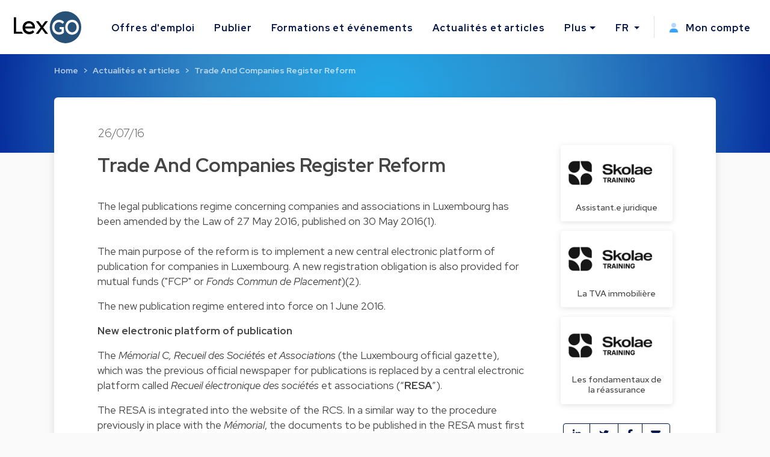

--- FILE ---
content_type: text/html; charset=utf-8
request_url: https://www.lexgo.lu/fr/actualites-et-articles/3814-trade-and-companies-register-reform
body_size: 12238
content:
<!DOCTYPE html>
<html lang="fr">
  <head>
    <meta charset="UTF-8">
    <title>Trade And Companies Register Reform (2016) | Lexgo.lu</title>    
    <meta name="viewport" content="width=device-width, initial-scale=1, minimum-scale=0.1">

      <meta name="description" lang="fr" content="Trade And Companies Register Reform. The legal publications regime concerning companies and associations in Luxembourg has been amended by">

   
    <link href="https://www.lexgo.lu/en/news-and-articles/3814-trade-and-companies-register-reform" rel="canonical" />

    <meta property="og:site_name" content="Lexgo.lu">
<meta property="og:type" content="article">
<meta property="og:url" content="https://www.lexgo.lu/fr/actualites-et-articles/3814-trade-and-companies-register-reform">
<meta property="og:locale" content="fr_LU">
<meta property="twitter:account_id" content="2462878872">
<meta property="twitter:site" content="@LexGOLu">
<meta property="twitter:creator" content="@LexGOLu">
<meta property="twitter:card" content="summary_large_image">



  <meta property="og:title" content="Trade And Companies Register Reform (2016)">
  <meta property="twitter:title" content="Trade And Companies Register Reform (2016)">
  <meta property="og:description" content="Trade And Companies Register Reform. The legal publications…">
  <meta property="twitter:description" content="Trade And Companies Register Reform. The legal publications…">

  <meta property="og:image" content="https://cdn3.lexgo.lu/lexgo_header_social.png">
  <meta property="og:image:secure_url" content="https://cdn3.lexgo.lu/lexgo_header_social.png">
  <meta property="og:image:width" content="1200">
  <meta property="og:image:height" content="630">
  <meta property="og:image:alt" content="Lexgo header">
  <meta property="og:image:type" content="image/png">
  <meta property="twitter:image" content="https://cdn3.lexgo.lu/lexgo_header_social.png">




    <meta name="csrf-param" content="authenticity_token" />
<meta name="csrf-token" content="ppUEs15MBt7gTXi3PcXm-7sZjeBuzkc6WDUqO5BgwV79ZsYu4mupQ1LEt8Z7yG3Deno9eOQ3msd9ttDn5MGWeg" />
    

    <link rel="preconnect" href="https://fonts.googleapis.com">
    <link rel="preconnect" href="https://fonts.gstatic.com" crossorigin>
    <link href="https://fonts.googleapis.com/css2?family=Red+Hat+Display:ital,wght@0,300;0,400;0,500;0,600;0,700;0,800;0,900;1,300;1,400;1,500;1,600;1,700;1,800;1,900&display=swap" rel="stylesheet">
    <link href="https://fonts.googleapis.com/css2?family=Red+Hat+Text:ital,wght@0,300;0,400;0,500;0,600;0,700;1,300;1,400;1,500;1,600;1,700&display=swap" rel="stylesheet">
    <link href="https://fonts.googleapis.com/css2?family=Roboto:ital,wght@0,100;0,300;0,400;0,500;0,700;0,900;1,100;1,300;1,400;1,500;1,700;1,900&display=swap" rel="stylesheet">

    <!-- Favicon -->
<link rel="apple-touch-icon" sizes="180x180" href="https://cdn3.lexgo.lu/favicon/apple-touch-icon.png"> 
<link rel="icon" type="image/png" sizes="32x32" href="https://cdn3.lexgo.lu/favicon/favicon-32x32.png">
<link rel="icon" type="image/png" sizes="16x16" href="https://cdn3.lexgo.lu/favicon/favicon-16x16.png">
<link rel="manifest" href="https://assets.lexgo.be/assets/web/favicon/lexgolu-a1ac38ad4c007dc682cfb6d0661ce5cbfd6a0e3cfe0346645217867b674e5830.webmanifest">
<link rel="mask-icon" href="https://cdn3.lexgo.lu/favicon/safari-pinned-tab.svg" color="#2f6998">
<meta name="msapplication-TileColor" content="#bdfeff">
<meta name="theme-color" content="#ffffff">


    <!-- International -->
    
    <link href="https://www.lexgo.lu/en/news-and-articles/3814-trade-and-companies-register-reform" rel="alternate" hreflang="x-default" />
    <link href="https://www.lexgo.lu/en/news-and-articles/3814-trade-and-companies-register-reform" rel="alternate" hreflang="en" />
    <link href="https://www.lexgo.lu/fr/actualites-et-articles/3814-trade-and-companies-register-reform" rel="alternate" hreflang="fr" />

    <!-- Bootstrap -->
    <link href="https://cdn.jsdelivr.net/npm/bootstrap@5.1.1/dist/css/bootstrap.min.css" rel="stylesheet" integrity="sha384-F3w7mX95PdgyTmZZMECAngseQB83DfGTowi0iMjiWaeVhAn4FJkqJByhZMI3AhiU" crossorigin="anonymous">

      <link rel="stylesheet" href="https://cdnjs.cloudflare.com/ajax/libs/bootstrap-multiselect/1.1.1/css/bootstrap-multiselect.min.css" integrity="sha512-jpey1PaBfFBeEAsKxmkM1Yh7fkH09t/XDVjAgYGrq1s2L9qPD/kKdXC/2I6t2Va8xdd9SanwPYHIAnyBRdPmig==" crossorigin="anonymous" referrerpolicy="no-referrer">

    <link rel="stylesheet" href="https://assets.lexgo.be/assets/public-fd170e2e2f1c816fdd2bc1baeb2021a64e7101de7c3f31b947a8074bb2e01087.css" media="all" data-turbo-track="reload" />
    <script src="https://assets.lexgo.be/assets/public-d259dde22a000b47cb527cca1c21784c45141cfc5445daa2fdb85c07aeb26595.js" data-turbo-track="reload" defer="defer"></script>

    	<script defer data-domain="lexgo.lu" src="https://plausible.io/js/plausible.js"></script>

    
<!-- Google Tag Manager -->
<script>(
	function(w,d,s,l,i){
		w[l] = w[l] || [];
		w[l].push({'gtm.start': new Date().getTime(),event:'gtm.js'});
		var f=d.getElementsByTagName(s)[0], j=d.createElement(s),dl=l!='dataLayer'?'&l='+l:'';
		j.async=true;
		j.src='https://www.googletagmanager.com/gtm.js?id='+i+dl;
		f.parentNode.insertBefore(j,f);
	}
)(window,document,'script','dataLayer','GTM-W2JMRGF');</script>
<!-- End Google Tag Manager -->


    
    <link rel="alternate" type="application/rss+xml" title="RSS" href="https://www.lexgo.lu/fr/emploi.rss" />
    <link rel="alternate" type="application/rss+xml" title="RSS" href="https://www.lexgo.lu/en/jobs.rss" />
    <script>
   (function(src, cb) {
    var s = document.createElement('script'); s.setAttribute('src', src);
    s.onload = cb; (document.head || document.body).appendChild(s);
  })('https://ucarecdn.com/libs/blinkloader/3.x/blinkloader.min.js', function() {
    window.Blinkloader.optimize({
      pubkey:'2bb9e07f449057c88dd0',
      fadeIn:true,
      lazyload:true,
      smartCompression:true,
      responsive:true,
      retina:true,
      webp:true,
      batchSize: 10,
      cdnBase: 'https://images.lexgo.lu'
    });
  })
</script>


  </head>

  <body data-controller="ahoy-all " data-locale="fr" data-domain="www.lexgo.lu" data-is-admin="0"   data-ahoy-all-eventable-global-id-value="gid://lexgo/Article/3814"
  data-ahoy-all-source-value=""
>
    
<!-- Google Tag Manager (noscript) -->
<noscript><iframe src="https://www.googletagmanager.com/ns.html?id=GTM-W2JMRGF"
height="0" width="0" style="display:none;visibility:hidden" title="Google Tag Manager"></iframe></noscript>
<!-- End Google Tag Manager (noscript) -->


    <!-- Cookie button GDPR popup -->

<div  data-controller="cookie-popup" 
      data-cookie-popup-source-value=""
      data-cookie-popup-campaign-value=""
      data-cookie-popup-term-value=""
      data-turbo-permanent
      data-cookie-popup-force-popup-value="false"
>
  <button type="button" class="btn btn-primary btn-circle btn-cookie" id="toastbtn" data-action="cookie-popup#show" data-cookie-popup-target="bubble" style="display:none"><i class="fa-light fa-cookie-bite"></i></button>

  <div class="cookie_position start-0">
    <div id="CookieToast" class="toast hide" role="alert" aria-live="assertive" aria-atomic="true" data-bs-autohide="false" data-cookie-popup-target="popup">
      <div class="toast-header">
        <button type="button" class="btn-close" data-action="cookie-popup#snooze" aria-label="Close"></button>
      </div>
      <div class="toast-body">

        <div class="toast_content">
           <img class="tenxt-center cookie_illustration" alt="Cookie_illustration" src="https://assets.lexgo.be/assets/web/cookies-popup-45ad525e501e84bb7f959f1bf4c9efdfbeeab8d5ff695c1485bcef6e1dba1115.svg" />
          <p class="mt-2">Si cela est autorisé, nous utilisons des cookies tiers pour personnaliser le contenu, les publicités et analyser (de manière anonyme) le trafic du site.</p>
          <a href="/fr/cookies">En savoir plus</a>
        </div>

        <div class="mt-4 d-flex flex-row justify-content-between d-none d-sm-block">
          <button type="button" class="btn btn-blue toast-btn" data-action="cookie-popup#snooze">Ignorer</button>
          <button type="button" class="btn btn-blue toast-btn" data-action="cookie-popup#reject">Refuser</button>
          <button class="btn btn-primary toast-btn" type="button" data-action="cookie-popup#allow">Autoriser</button>
        </div>

        <div class="mt-4 d-flex flex-column flex-sm-row justify-content-between d-block d-sm-none">
          <div class="order-2 w-100 d-flex mt-2">
            <button type="button" class="btn btn-blue toast-btn flex-fill mx-1" data-action="cookie-popup#snooze">Ignorer</button>
            <button type="button" class="btn btn-blue toast-btn flex-fill mx-1" data-action="cookie-popup#reject">Refuser</button>  
          </div>
          <button class="btn btn-primary toast-btn order-1 mx-1" type="button" data-action="cookie-popup#allow">Autoriser</button>
        </div>
      </div>
      
    </div>
  </div>
</div>


      
  <!-- Navbar -->
  <nav id="menuNav" class="navbar navbar-expand-custom">
    <a class="navbar-brand p-0 m-0 me-5" href="https://www.lexgo.lu/fr">
      <img alt="Logo LexGO" class="navbar-icon d-inline-block align-top" src="https://assets.lexgo.be/assets/web/logo-3aa60b64ce29b5e732c4beceb240ade92cc95816c80c14bb3eef039deb6cf2c7.svg" />
    </a>

    <button class="navbar-toggler collapsed" type="button" data-bs-toggle="collapse" data-bs-target="#navbarContent" aria-controls="navbarContent" aria-expanded="false" aria-label="Toggle navigation">
      <span class="navbar-toggler-icon d-flex justify-content-center align-items-center">
        <i class="inline-bars" aria-hidden="true"><style>.header_fa_bars_icon { width: 1em; height: 1em; vertical-align: -.125em; }</style><svg xmlns="http://www.w3.org/2000/svg" class="header_fa_bars_icon" viewBox="0 0 448 512"><path d="M0 96C0 78.3 14.3 64 32 64H416c17.7 0 32 14.3 32 32s-14.3 32-32 32H32C14.3 128 0 113.7 0 96zM0 256c0-17.7 14.3-32 32-32H416c17.7 0 32 14.3 32 32s-14.3 32-32 32H32c-17.7 0-32-14.3-32-32zM448 416c0 17.7-14.3 32-32 32H32c-17.7 0-32-14.3-32-32s14.3-32 32-32H416c17.7 0 32 14.3 32 32z"/></svg></i>
        <i class="fas fa-times" aria-hidden="true"></i>
      </span>
    </button>
  
    <div class="collapse navbar-collapse" id="navbarContent">
      <ul class="navbar-nav me-auto">
        <li class="nav-item"><a class="nav-link" href="/fr/emploi">Offres d&#39;emploi</a></li>
        <li class="nav-item"><a class="nav-link" href="/fr/publier-offre-d-emploi">Publier</a></li>
        
        <li class="nav-item"><a class="nav-link" href="/fr/formations-et-evenements">Formations et événements</a></li>
        <li class="nav-item"><a class="nav-link" href="/fr/actualites-et-articles">Actualités et articles</a></li>
        <li class="nav-item dropdown">
          <a class="nav-link dropdown-toggle" href="#" id="moreDropdown" role="button" data-bs-toggle="dropdown" aria-haspopup="true" aria-expanded="false">Plus</a>
          <div class="dropdown-menu" aria-labelledby="moreDropdown">
            <a class="dropdown-item" href="/fr/cabinets-d-avocats">Annuaire juridique</a>
            <a class="dropdown-item" href="/fr/a-propos/a-propos-de-lexgo">A propos de LexGO</a>
            <a class="dropdown-item" href="/fr/a-propos/nous-contacter">Nous contacter</a>
            <hr>
            <a class="dropdown-item" href="https://www.facebook.com/LexGo.be" target="_blank"><i class="fab fa-facebook-square"></i> Facebook</a>
            <a class="dropdown-item" href="https://x.com/LexGOLu" target="_blank"><i class="fab fa-brands fa-square-x-twitter"></i> X.com</a>
            <a class="dropdown-item" href="https://www.linkedin.com/company/lexgolu" target="_blank"><i class="fab fa-linkedin"></i> Linkedin</a>
          </div>
        </li>
      </ul>
      <hr>
      <ul class="navbar-nav my-lg-0">
        <li class="nav-item dropdown">
          <a class="nav-link dropdown-toggle" href="#" id="langDropdown" role="button" data-bs-toggle="dropdown" aria-haspopup="true" aria-expanded="false">
            FR
          </a>
          <div class="dropdown-menu" aria-labelledby="langDropdown">
              <a class="dropdown-item" data-turbo="false" href="https://www.lexgo.lu/en/news-and-articles/3814-trade-and-companies-register-reform">EN</a> 
          </div>
        </li>
        <li class="vl .d-sm-none .d-md-block mx-2"></li>
        <li class="nav-item">
          <a class="nav-link" href="/fr/my_lexgo/newsletter-fr-preferences/nouveau">
            <i class="me-2"><style>.header_fa_user_icon { width: 1em; height: 1em; vertical-align: -.125em; }</style><svg xmlns="http://www.w3.org/2000/svg" class="header_fa_user_icon" viewBox="0 0 448 512"><defs><style>.fa-primary{fill:#39a1ff;}.fa-secondary{opacity:.4;fill: #39a1ff;}</style></defs><path class="fa-primary" d="M274.7 304H173.3C77.61 304 0 381.6 0 477.3c0 19.14 15.52 34.67 34.66 34.67h378.7C432.5 512 448 496.5 448 477.3C448 381.6 370.4 304 274.7 304z"/><path class="fa-secondary" d="M352 128c0 70.69-57.3 128-128 128C153.3 256 96 198.7 96 128s57.31-128 128-128C294.7 0 352 57.31 352 128z"/></svg></i>
            Mon compte
</a>        </li>
      </ul>
    </div>
  </nav>
  <!-- End of Navbar -->


    





  <script type="application/ld+json">{"@context":"http://schema.org","@type":"Article","mainEntityOfPage":{"@type":"WebPage","@id":"https://www.lexgo.lu/fr/actualites-et-articles/3814-trade-and-companies-register-reform"},"isPartOf":{"@id":"https://www.lexgo.lu/fr/actualites-et-articles/3814-trade-and-companies-register-reform"},"headline":"Trade And Companies Register Reform","description":"Trade And Companies Register Reform","articleBody":"\n  \u003cp\u003eThe legal publications regime concerning companies and associations in Luxembourg has been amended by the \u003ca target=\"_blank\" rel=\"nofollow\" href=\"http://www.legilux.public.lu/leg/a/archives/2016/0094/a094.pdf\"\u003eLaw of 27 May 2016\u003c/a\u003e, published on 30 May 2016(1).\u003cbr\u003e\n \u003cbr\u003e\nThe main purpose of the reform is to implement a new central electronic platform of publication for companies in Luxembourg. A new registration obligation is also provided for mutual funds (\"FCP\" or \u003cem\u003eFonds Commun de Placement\u003c/em\u003e)(2).\u003c/p\u003e\n\n\u003cp\u003eThe new publication regime entered into force on 1 June 2016.\u003c/p\u003e\n\n\u003cp\u003e\u003cstrong\u003eNew electronic platform of publication\u003c/strong\u003e\u003c/p\u003e\n\n\u003cp\u003eThe \u003cem\u003eMémorial C, Recueil des Sociétés et Associations\u003c/em\u003e (the Luxembourg official gazette), which was the previous official newspaper for publications is replaced by a central electronic platform called \u003cem\u003eRecueil électronique des sociétés \u003c/em\u003eet associations (“\u003cstrong\u003eRESA\u003c/strong\u003e”).\u003c/p\u003e\n\n\u003cp\u003eThe RESA is integrated into the website of the RCS. In a similar way to the procedure previously in place with the \u003cem\u003eMémorial\u003c/em\u003e, the documents to be published in the RESA must first be filed electronically with the RCS.\u003c/p\u003e\n\n\u003cul\u003e\n\t\u003cli\u003eDate of publication\u003c/li\u003e\n\u003c/ul\u003e\n\n\u003cp\u003eThe date of publication corresponds in principle, to the date of filing of the documents with the validation by the RCS.\u003cbr\u003e\nHowever, in case of abundant requests, a more flexible timeframe of three working days is given to the RCS for the processing and publication.\u003cbr\u003e\nSubject to certain conditions, it is also possible to choose a specific date for the publication.\u003c/p\u003e\n\n\u003cul\u003e\n\t\u003cli\u003eFees for late deposit of annual and consolidate accounts\u003c/li\u003e\n\u003c/ul\u003e\n\n\u003cp\u003eThe fee to be paid for depositing annual and consolidated accounts is fixed at 19 euros. If these accounts are not filed within the legal deadline, the following increased fees will apply as from 1 January 2017:\u003c/p\u003e\n\n\u003cul\u003e\n\t\u003cli\u003e50 euros, if the deposit is made in the eighth month following the closing date of the financial year;\u003c/li\u003e\n\t\u003cli\u003e200 euros, if the deposit is made between the ninth and the eleventh month following the closing date of financial year; and\u003c/li\u003e\n\t\u003cli\u003e500 euros, if the deposit is made from the twelfth month following the closing date of the financial year.\u003c/li\u003e\n\u003c/ul\u003e\n\n\u003cp\u003eAn exception is provided for savings-pension associations and savings-pension companies with variable capital, special limited partnership (SCSp), non-profitmaking association (asbl), foundations and agricultural associations. These entities are not subject to late filing fees.\u003c/p\u003e\n\n\u003cp\u003e\u003cstrong\u003eNew obligations for FCPs\u003c/strong\u003e\u003c/p\u003e\n\n\u003cp\u003eAny new FCP established in Luxembourg after 1 June 2016 will have to request an RCS number, regardless of the fact that they are managed by a Luxembourg or foreign management company.\u003cbr\u003e\nHowever, a six-month transition period is provided for existing FCPs, starting from 1 June 2016.\u003c/p\u003e\n\n\u003cp\u003e*******\u003cbr\u003e\n(1) In this respect, the \u003cem\u003eRegistre de Commerce et des Sociétés \u003c/em\u003e(“\u003cstrong\u003eRCS\u003c/strong\u003e”) has also issued a circular giving an overview of the main points (\u003ca target=\"_blank\" rel=\"nofollow\" href=\"https://www.rcsl.lu/mjrcs/jsp/webapp/static/mjrcs/fr/mjrcs/pdf/Circulaire_RCSL_16_001.pdf?time=1468574074236\"\u003eCircular 16/01\u003c/a\u003e dated 24 March 2016).\u003cbr\u003e\n(2) In the past, only investment funds incorporated in the form of a company where subject to the obligation to be filed with the Trade and Companies Register.\u003c/p\u003e\n","datePublished":"2016-07-26","dateModified":"2026-01-16","author":{"@type":"Person","name":"Elvinger Hoss Prussen"}}</script>

  <!-- Header start -->
  <header class="secondary-header" id="ArticleHeader">
    <div class="secondary-header-container">

        <nav style="--bs-breadcrumb-divider: '>';" aria-label="breadcrumb"><ol class="breadcrumb"><li class="breadcrumb-item"><a href="/fr">Home</a></li><li class="breadcrumb-item"><a href="/fr/actualites-et-articles">Actualités et articles</a></li><li class="breadcrumb-item active" aria-current="page"><a href="/fr/actualites-et-articles/3814-trade-and-companies-register-reform">Trade And Companies Register Reform</a></li></ol></nav>

    </div>
  </header>
  <script type="application/ld+json">{"@context":"http://schema.org","@type":"BreadcrumbList","itemListElement":[{"@type":"ListItem","position":1,"item":{"@id":"/fr","name":"Home"}},{"@type":"ListItem","position":2,"item":{"@id":"/fr/actualites-et-articles","name":"Actualités et articles"}},{"@type":"ListItem","position":3,"item":{"@id":"/fr/actualites-et-articles/3814-trade-and-companies-register-reform","name":"Trade And Companies Register Reform"}}]}</script>
  <!-- End of header -->



  <!-- Start of Article Detail -->
  
  <section id="ArticleDetail">
    <div class="main-section card-shadow">
      <div class="container-fluid article-detail">
        <div class="row">
          <h3 class="article-detail-date">26/07/16</h3>
        </div>
        <div class="row">
          
            <div class="col-12 col-lg-9">
              <div class="row article-detail-info">
                <h1 class="article-detail-title">Trade And Companies Register Reform</h1>
                <div class="article-content">
                  
  <p>The legal publications regime concerning companies and associations in Luxembourg has been amended by the <a target="_blank" rel="nofollow" href="http://www.legilux.public.lu/leg/a/archives/2016/0094/a094.pdf">Law of 27 May 2016</a>, published on 30 May 2016(1).<br>
 <br>
The main purpose of the reform is to implement a new central electronic platform of publication for companies in Luxembourg. A new registration obligation is also provided for mutual funds ("FCP" or <em>Fonds Commun de Placement</em>)(2).</p>

<p>The new publication regime entered into force on 1 June 2016.</p>

<p><strong>New electronic platform of publication</strong></p>

<p>The <em>Mémorial C, Recueil des Sociétés et Associations</em> (the Luxembourg official gazette), which was the previous official newspaper for publications is replaced by a central electronic platform called <em>Recueil électronique des sociétés </em>et associations (“<strong>RESA</strong>”).</p>

<p>The RESA is integrated into the website of the RCS. In a similar way to the procedure previously in place with the <em>Mémorial</em>, the documents to be published in the RESA must first be filed electronically with the RCS.</p>

<ul>
	<li>Date of publication</li>
</ul>

<p>The date of publication corresponds in principle, to the date of filing of the documents with the validation by the RCS.<br>
However, in case of abundant requests, a more flexible timeframe of three working days is given to the RCS for the processing and publication.<br>
Subject to certain conditions, it is also possible to choose a specific date for the publication.</p>

<ul>
	<li>Fees for late deposit of annual and consolidate accounts</li>
</ul>

<p>The fee to be paid for depositing annual and consolidated accounts is fixed at 19 euros. If these accounts are not filed within the legal deadline, the following increased fees will apply as from 1 January 2017:</p>

<ul>
	<li>50 euros, if the deposit is made in the eighth month following the closing date of the financial year;</li>
	<li>200 euros, if the deposit is made between the ninth and the eleventh month following the closing date of financial year; and</li>
	<li>500 euros, if the deposit is made from the twelfth month following the closing date of the financial year.</li>
</ul>

<p>An exception is provided for savings-pension associations and savings-pension companies with variable capital, special limited partnership (SCSp), non-profitmaking association (asbl), foundations and agricultural associations. These entities are not subject to late filing fees.</p>

<p><strong>New obligations for FCPs</strong></p>

<p>Any new FCP established in Luxembourg after 1 June 2016 will have to request an RCS number, regardless of the fact that they are managed by a Luxembourg or foreign management company.<br>
However, a six-month transition period is provided for existing FCPs, starting from 1 June 2016.</p>

<p>*******<br>
(1) In this respect, the <em>Registre de Commerce et des Sociétés </em>(“<strong>RCS</strong>”) has also issued a circular giving an overview of the main points (<a target="_blank" rel="nofollow" href="https://www.rcsl.lu/mjrcs/jsp/webapp/static/mjrcs/fr/mjrcs/pdf/Circulaire_RCSL_16_001.pdf?time=1468574074236">Circular 16/01</a> dated 24 March 2016).<br>
(2) In the past, only investment funds incorporated in the form of a company where subject to the obligation to be filed with the Trade and Companies Register.</p>

                </div>  
              </div>

              <div class="row article-author mb-4">



                <div class="col-12 author-info mt-2">
                  <strong><a href="/fr/entreprises/2775-elvinger-hoss-prussen">Elvinger Hoss Prussen</a></strong>
                </div>

              </div> 

            </div>

          <div class="col-xs-12 col-lg-3 d-none d-lg-block featured-jobs">
            
            <div class="row row-col-1 g-3 sticky-top">
                <div class="col">
                    <div class="card h-100 feature-job">
                      <a href="/fr/formations-et-evenements/7667-assistant-e-juridique?source=article">
                        <div class="featured-job-image">
                          <img class="card-img-top" style="display: block; " alt="Assistant.e juridique" data-blink-src="https://images.lexgo.lu/23120007-421f-480a-bf76-c08cb61b226b/-/preview//assistant-e-juridique" src="[data-uri]" />
                        </div>
                        <div class="card-body p-0">
                          <h5 class="card-title m-0">Assistant.e juridique</h5>
                        </div>
</a>                    </div>
                </div>
                <div class="col">
                    <div class="card h-100 feature-job">
                      <a href="/fr/formations-et-evenements/5508-la-tva-immobiliere?source=article">
                        <div class="featured-job-image">
                          <img class="card-img-top" style="display: block; " alt="La TVA immobilière" data-blink-src="https://images.lexgo.lu/23120007-421f-480a-bf76-c08cb61b226b/-/preview//la-tva-immobiliere" src="[data-uri]" />
                        </div>
                        <div class="card-body p-0">
                          <h5 class="card-title m-0">La TVA immobilière</h5>
                        </div>
</a>                    </div>
                </div>
                <div class="col">
                    <div class="card h-100 feature-job">
                      <a href="/fr/formations-et-evenements/7846-les-fondamentaux-de-la-reassurance?source=article">
                        <div class="featured-job-image">
                          <img class="card-img-top" style="display: block; " alt="Les fondamentaux de la réassurance" data-blink-src="https://images.lexgo.lu/23120007-421f-480a-bf76-c08cb61b226b/-/preview//les-fondamentaux-de-la-reassurance" src="[data-uri]" />
                        </div>
                        <div class="card-body p-0">
                          <h5 class="card-title m-0">Les fondamentaux de la réassurance</h5>
                        </div>
</a>                    </div>
                </div>

              <div class="row social-media-sharing">
      <div class="btn-group p-0">
        <a href="https://www.linkedin.com/sharing/share-offsite/?url=https://www.lexgo.lu/fr/actualites-et-articles/3814-trade-and-companies-register-reform" class="btn btn-outline-dark" target="_blank"><i class="fa-brands fa-linkedin-in"></i></a>
        <a href="https://x.com/share?url=https://www.lexgo.lu/fr/actualites-et-articles/3814-trade-and-companies-register-reform&via=LexGOLu&text=Trade+And+Companies+Register+Reform" class="btn btn-outline-dark" target="_blank"><i class="fa-brands fa-twitter"></i></a>
        <a href="https://www.facebook.com/sharer.php?u=https://www.lexgo.lu/fr/actualites-et-articles/3814-trade-and-companies-register-reform" class="btn btn-outline-dark" target="_blank"><i class="fa-brands fa-facebook-f"></i></a>
        <a href="mailto:?subject=Trade And Companies Register Reform&body=https://www.lexgo.lu/fr/actualites-et-articles/3814-trade-and-companies-register-reform" class="btn btn-outline-dark" target="_blank"><i class="fa-solid fa-envelope"></i></a>
      </div> 
    </div>

            </div>
    
          </div>

        </div>

      </div>
    </div>
  </section> 

  <!-- End of Recent news block -->

  <!-- leaderboard ad -->
  <turbo-frame id="banner_articles_show_1" src="/fr/banners/nouveau?banner_format=landscape&amp;html_location=banner_articles_show_1"></turbo-frame>
  



  <section id="MoreArticlesList" class="more-articles-detail">

    <div class="container texture-bg">
        <div class="row dotted_texture_R d-none d-lg-block">
          <img alt="dotted_texture" src="https://assets.lexgo.be/assets/web/article_overview_texture-89feb8258c90d50c03a50610bbc7e8e010f9b9e327a36a110e1a2f9ddbd22317.svg" />
        </div>
    </div>

    <div class="container-fluid">
      <div class="row">
        <div class="col-12 col-lg-10">
          <div class="row align-items-end">
            <div class="col-12 col-sm-10 section-title">
              <h3>Plus d&#39;actualités et d&#39;articles</h3>
            </div>
          </div>
        </div>

      </div>

      <div class="section-body">
        <div class="row row-cols-1 row-cols-md-2 row-cols-lg-3 g-4">


            <div class="col">
              <div class="card h-100 article-card card-shadow">
                <h6 class="article-date">31/10/23</h6>
                <h5 class="article-title">ASBL et fondations : entrée en vigueur de la réforme de la loi de 1928</h5>
                <div class="card-body">
                  <p class="card-text">Il aura fallu pas moins de 14 ans afin de réformer une loi qui datait de près de 100 ans, ce qui n’est pas sans rappeler la réforme de la loi sur les …</p>
                </div>
                <div class="card-footer">
                  <a class="article-link stretched-link" href="/fr/actualites-et-articles/13046-asbl-et-fondations-entree-en-vigueur-de-la-reforme-de-la-loi-de-1928?source=similar_article">Lire plus</a>
                </div>

              </div>
            </div>


            <div class="col">
              <div class="card h-100 article-card card-shadow">
                <h6 class="article-date">02/10/23</h6>
                <h5 class="article-title">Réforme du régime des ASBL au Luxembourg : les principales modifications décryptées</h5>
                <div class="card-body">
                  <p class="card-text">Le 28 juin dernier, a été voté le projet de loi n°6054 sur les associations sans but lucratif (ci-après « ASBL ») et les fondations. Le texte entrera …</p>
                </div>
                <div class="card-footer">
                  <a class="article-link stretched-link" href="/fr/actualites-et-articles/12991-reforme-du-regime-des-asbl-au-luxembourg-les-principales-modifications-decryptees?source=similar_article">Lire plus</a>
                </div>

              </div>
            </div>


            <div class="col">
              <div class="card h-100 article-card card-shadow">
                <h6 class="article-date">06/06/23</h6>
                <h5 class="article-title">Transfert frauduleux : la loi sur les services de paiement protège le banquier du bénéficiaire du paiement</h5>
                <div class="card-body">
                  <p class="card-text">La décision que la Cour d’appel a rendue le 7 mars 2023 (aujourd’hui coulée en force de chose jugée), mérite d’être soulignée par rapport à la questio…</p>
                </div>
                <div class="card-footer">
                  <a class="article-link stretched-link" href="/fr/actualites-et-articles/12752-transfert-frauduleux-la-loi-sur-les-services-de-paiement-protege-le-banquier-du-beneficiaire-du-paiement?source=similar_article">Lire plus</a>
                </div>

              </div>
            </div>


        </div>
      </div>
    </div>
  </section>

  <div class="texture-bg">
    <div class="dotted_texture_L d-none d-lg-block">
      <img alt="dotted_texture" src="https://assets.lexgo.be/assets/web/article_overview_texture_L2-b165bb03b278b8cd61e94091a551cca33ed03bd2da63b946aef9fddea27737e8.svg" />
    </div>
  </div>



    <!-- Footer -->
<footer class="d-flex flex-column">
  <div class="row w-100 mb-auto footer-content">
    <div class="col-lg-8 col-md-12">
      <div class="row">
        <div class="col-sm-4 p-1 pb-3">
          <span>
            <a href="https://www.lexgo.lu/fr">
              <img class="footer-logo d-inline-block align-top" alt="Lexgo.lu Law Jobs Online" src="https://assets.lexgo.be/assets/web/logo-negative-44589b268354010c6a79058ec9b5cfaae45ac9bb008a64fda28ed49cf56adf2d.svg" />
            </a>
          </span>
        </div>
        <div class="col-sm-4 p-1 pb-3 d-flex flex-column">
          <a class="mb-2" href="/fr/emploi">Voir toutes les offres d&#39;emploi</a>
          <a class="mb-2" href="/fr/publier-offre-d-emploi">Publier une offre d&#39;emploi</a>
          <a class="mb-2" href="/fr/actualites-et-articles">Actualités et articles</a>
          <a class="mb-2" href="/fr/formations-et-evenements">Formations et événements</a>
        </div>
        <div class="col-sm-4 p-1 pb-3 d-flex flex-column">
          <span class="mb-2">
            <a href="mailto:info@lexgo.lu">info@lexgo.lu</a>
          </span>
          <span id="socialMedia">
            <a href="https://www.facebook.com/LexGo.be" target="_blank"><i class="fab fa-facebook-square"></i></a>
            <a href="https://x.com/LexGOLu" target="_blank"><i class="fab fa-brands fa-square-x-twitter"></i></a>
            <a href="https://www.linkedin.com/company/lexgolu" target="_blank"><i class="fab fa-linkedin"></i></a>
          </span>
        </div>
      </div>
    </div>
    <div class="col-lg-4 col-md-12">
      <div class="row subscribe-content">
        <span class="col-lg-10 col-md-5 p-1">
          Restez informé des dernières nouvelles
        </span>
          <turbo-frame id="footerSubscription">
          <form id="footerSubscribeForm" class="col-lg-12 col-md-7 d-flex my-2 p-1" action="/fr/my_lexgo/subscriptions" accept-charset="UTF-8" method="post"><input type="hidden" name="authenticity_token" value="T2iGFYKaHf5Cj_89iUySay_NRhw4O_wqoP8rNZdUFg0nvQ-JqCikY-_qHRBTrCTMtkyOwf6khgcbATT2Php3JQ" autocomplete="off" />
            <input value="true" autocomplete="off" type="hidden" name="send_news" id="send_news" />
            <input value="true" autocomplete="off" type="hidden" name="from_footer" id="from_footer" />
            <input value="Recevez chaque semaine nos dernières actualités par email" id="modal_content_title_modal_content_title" autocomplete="off" type="hidden" name="modal_content_title" />
            <div class="d-flex d-none d-sm-block d-lg-none d-xl-block subscribe-email">
              <input id="email" name="email" type="text" placeholder="Votre e-mail ici">
              <input type="submit" name="commit" value="S&#39;abonner" data-disable-with="S&#39;abonner" />
            </div>
            <div class="d-flex d-block d-sm-none d-lg-block d-xl-none subscribe-email">
              <input id="email2" name="email2" type="text" placeholder="Votre e-mail ici">
              <input type="submit" name="commit" value=">" data-disable-with=">" />
            </div>
</form>          </turbo-frame>
      </div>
    </div>
  </div>

  <div class="container-fluid px-0 pt-2 w-100">
    
    <div class="row footer-info py-3 py-md-2 fw-bold">
    <span class="p-0">© 2022-2026 Lexgo srl (BE 0550.639.702)</span>
    </div>
    
    <div class="row footer-info py-2 px-0 d-sm-none">
      <a href="/fr/cookies">Politique de cookies</a>
      <a href="/fr/conditions-d-utilisation">Conditions d&#39;utilisation</a>
      <a href="/fr/charte-de-confidentialite">Charte de Confidentialité</a>
      <a href="/fr/plan-du-site">Sitemap</a>
      <a href="/fr/a-propos/nous-contacter">Nous contacter</a>
      <a target="_blank" href="https://lexgo.be">LexGO.be</a>
    </div>

    <div class="row footer-info py-sm-2 py-md-1 d-none d-sm-block">
      <span class="p-0">
        <a href="/fr/cookies">Politique de cookies</a>
        <a href="/fr/conditions-d-utilisation">Conditions d&#39;utilisation</a>
        <a href="/fr/charte-de-confidentialite">Charte de Confidentialité</a>
        <a href="/fr/plan-du-site">Sitemap</a>
        <a href="/fr/a-propos/nous-contacter">Nous contacter</a>
        <a target="_blank" href="https://lexgo.be">LexGO.be</a>
      </span>
    </div>

</div>



</footer>
<!-- End of footer -->

<div class="modal fade was-id-NewsletterModal" tabindex="-1" aria-labelledby="was-id-NewsletterModallabel" aria-hidden="true" data-scroll-popup-target="modal"
  id="footerModal"
>
  <div class="modal-dialog modal-dialog-centered modal-dialog-scrollable modal-lg">
    <div class="modal-content">
      <turbo-frame id="subscription_modal">
        <div class="modal-body p-0" id="turbo-replace">

          <div class="row p-0 m-0"> 
            <div class="col-xs-12 col-lg-6 text-center px-0">
              <div class="modal-header" style="background-color:#F1F8FF; padding-right: 1rem;">    
                <button type="button" class="btn-close d-lg-none" data-bs-dismiss="modal" aria-label="Close"></button>
              </div>
              <div class="row blue-bg-modal p-0 m-0">
                <div class="col-12">
                  <div class="newsletter-modal-title">
                    <div class="d-inline-block">
                      <h3 id="was-id-NewsletterModallabel">Ne ratez rien</h3>
                    </div>
                  </div>
                  <div class="newsletter-modal-icon">
                    <i class="fa-duotone fa-newspaper" style="--fa-primary-color:#366AF8; --fa-secondary-color: #366AF8; --fa-secondary-opacity: 0.20;"></i> 
                  </div>
                </div>

              </div>
            </div>
            <div class="col-xs-12 col-lg-6 d-flex flex-column justify-content-between">

              <div class="modal-header">    
                <button type="button" class="btn-close d-none d-lg-block" data-bs-dismiss="modal" aria-label="Close"></button>
              </div>

              <div class="newsletter-modal-content">

                <h4 class="modal-content-title">Recevez chaque semaine nos dernières actualités par email</h4>


                    <form id="myLexgoSubscriptionForm" class="needs-validation" action="/fr/my_lexgo/subscriptions" accept-charset="UTF-8" method="post"><input type="hidden" name="authenticity_token" value="4lTnzW3MDlGrYUjjFS261g19SR9JNMTX_OOqJaDQiuSKgW5RR363zAYEqs7PzQxxlPyBwo-rvvpHHbXmCZ7rzA" autocomplete="off" />
                      
                      
                      <input value="Recevez chaque semaine nos dernières actualités par email" autocomplete="off" type="hidden" name="modal_content_title" id="modal_content_title" />
                      <label for="InputEmailNewsletter" class="form-label">Adresse email</label>
                      <input type="email" name="email" class="form-control" id="InputEmailNewsletter" aria-describedby="emailNewsletter" value="">
                      <div id="emailNewsletter" class="form-text">
                      En vous inscrivant, vous acceptez nos <a data-turbo-frame="_top" href="/fr/conditions-d-utilisation">termes et conditions</a> et notre <a data-turbo-frame="_top" href="/fr/charte-de-confidentialite">politique de confidentialité</a>
                      </div>
                      <div class="modal-footer">
                        <script src="https://www.recaptcha.net/recaptcha/api.js" async defer ></script>
<button type="submit" data-sitekey="6LfI2K8iAAAAAFkmVM_tA9FIsSbQIixCK-ilnjhU" data-callback="submitInvisibleRecaptchaForm" class="g-recaptcha btn btn-primary">S'abonner</button>

                        <script type="text/javascript">
                          var submitInvisibleRecaptchaForm = function () {
                              document.getElementById("myLexgoSubscriptionForm").requestSubmit(); // not submit() due to turbo https://stackoverflow.com/questions/68624668/how-can-i-submit-a-form-on-input-change-with-turbo-streams
                            };
                        </script>
                      </div>
</form>

              </div>
            </div>
          </div>

        </div>
      </turbo-frame>
    </div>
  </div>
  
</div>

<script type="text/javascript">
  document.addEventListener("turbo:before-fetch-response", function (e) {
    if(e.target.id == "footerSubscribeForm")$('#footerModal').modal('show'); 
  })
</script>


    <!-- FontAwesome 6 -->
    <script src="https://kit.fontawesome.com/6d3ea5618e.js" crossorigin="anonymous"></script>

    <script type="application/ld+json">{"@context":"http://schema.org","@type":"Corporation","name":"Lexgo.lu","description":"LexGO.lu is a legal job board and the go-to guide for legal careers and information within law in Luxembourg","image":"https://cdn3.lexgo.lu/lexgo_header.png","logo":"https://cdn3.lexgo.lu/lexgo_logo.svg","url":"https://www.lexgo.lu","telephone":"+352 2786 1730","sameAs":["https://www.facebook.com/LexGo.be","https://www.linkedin.com/company/lexgolu","https://x.com/LexGOLu"],"address":{"@type":"PostalAddress","streetAddress":"Lambroekstraat 5A","addressLocality":"Diegem","postalCode":"1831","addressCountry":"BE"}}</script>

</body>
</html>
